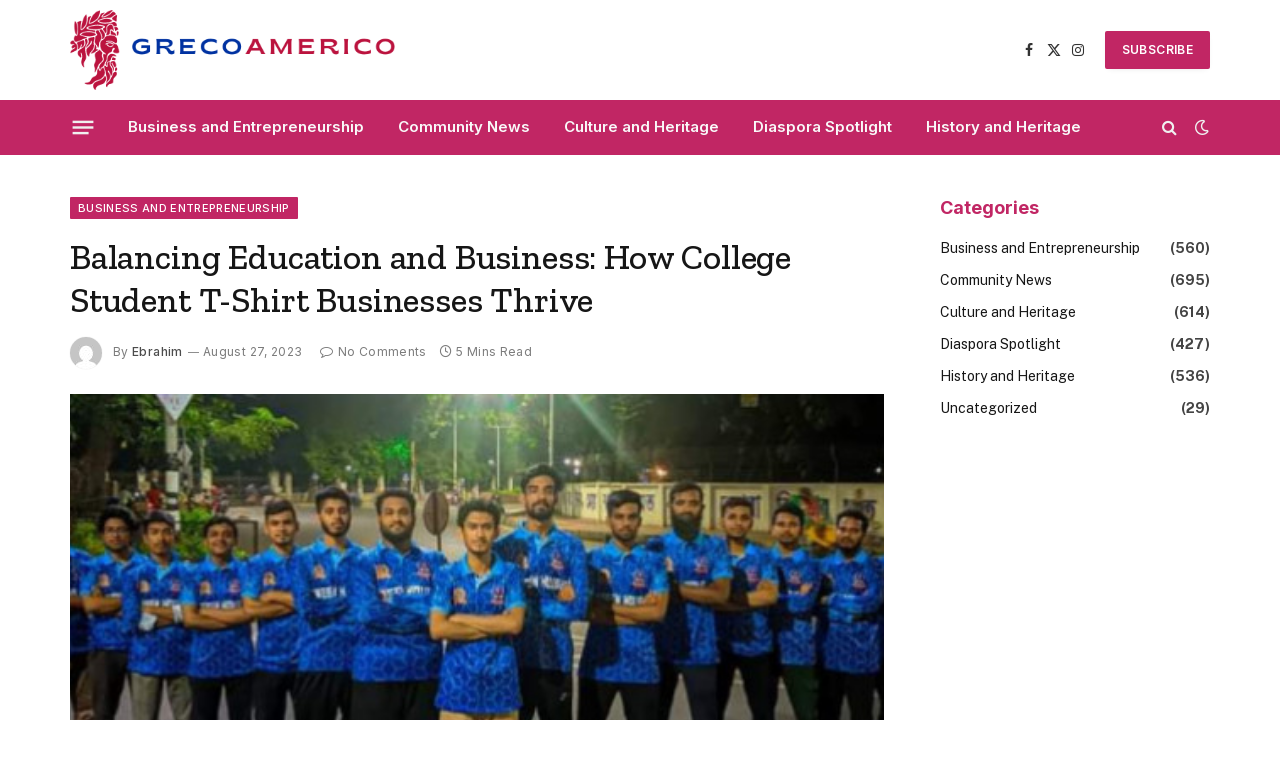

--- FILE ---
content_type: text/html; charset=UTF-8
request_url: https://grecoamerico.com/balancing-education-and-business-how-college-student-t-shirt-businesses-thrive-2/
body_size: 19399
content:

<!DOCTYPE html>
<html lang="en-US" class="s-light site-s-light">

<head>

	<meta charset="UTF-8" />
	<meta name="viewport" content="width=device-width, initial-scale=1" />
	<title>Balancing Education and Business: How College Student T-Shirt Businesses Thrive &#8211; Greco Americo</title>
<meta name='robots' content='max-image-preview:large' />
	<style>img:is([sizes="auto" i], [sizes^="auto," i]) { contain-intrinsic-size: 3000px 1500px }</style>
	<link rel='dns-prefetch' href='//fonts.googleapis.com' />
<link rel="alternate" type="application/rss+xml" title="Greco Americo &raquo; Feed" href="https://grecoamerico.com/feed/" />
<link rel="alternate" type="application/rss+xml" title="Greco Americo &raquo; Comments Feed" href="https://grecoamerico.com/comments/feed/" />
<link rel="alternate" type="application/rss+xml" title="Greco Americo &raquo; Balancing Education and Business: How College Student T-Shirt Businesses Thrive Comments Feed" href="https://grecoamerico.com/balancing-education-and-business-how-college-student-t-shirt-businesses-thrive-2/feed/" />
<script type="text/javascript">
/* <![CDATA[ */
window._wpemojiSettings = {"baseUrl":"https:\/\/s.w.org\/images\/core\/emoji\/15.0.3\/72x72\/","ext":".png","svgUrl":"https:\/\/s.w.org\/images\/core\/emoji\/15.0.3\/svg\/","svgExt":".svg","source":{"concatemoji":"https:\/\/grecoamerico.com\/wp-includes\/js\/wp-emoji-release.min.js?ver=6.7.4"}};
/*! This file is auto-generated */
!function(i,n){var o,s,e;function c(e){try{var t={supportTests:e,timestamp:(new Date).valueOf()};sessionStorage.setItem(o,JSON.stringify(t))}catch(e){}}function p(e,t,n){e.clearRect(0,0,e.canvas.width,e.canvas.height),e.fillText(t,0,0);var t=new Uint32Array(e.getImageData(0,0,e.canvas.width,e.canvas.height).data),r=(e.clearRect(0,0,e.canvas.width,e.canvas.height),e.fillText(n,0,0),new Uint32Array(e.getImageData(0,0,e.canvas.width,e.canvas.height).data));return t.every(function(e,t){return e===r[t]})}function u(e,t,n){switch(t){case"flag":return n(e,"\ud83c\udff3\ufe0f\u200d\u26a7\ufe0f","\ud83c\udff3\ufe0f\u200b\u26a7\ufe0f")?!1:!n(e,"\ud83c\uddfa\ud83c\uddf3","\ud83c\uddfa\u200b\ud83c\uddf3")&&!n(e,"\ud83c\udff4\udb40\udc67\udb40\udc62\udb40\udc65\udb40\udc6e\udb40\udc67\udb40\udc7f","\ud83c\udff4\u200b\udb40\udc67\u200b\udb40\udc62\u200b\udb40\udc65\u200b\udb40\udc6e\u200b\udb40\udc67\u200b\udb40\udc7f");case"emoji":return!n(e,"\ud83d\udc26\u200d\u2b1b","\ud83d\udc26\u200b\u2b1b")}return!1}function f(e,t,n){var r="undefined"!=typeof WorkerGlobalScope&&self instanceof WorkerGlobalScope?new OffscreenCanvas(300,150):i.createElement("canvas"),a=r.getContext("2d",{willReadFrequently:!0}),o=(a.textBaseline="top",a.font="600 32px Arial",{});return e.forEach(function(e){o[e]=t(a,e,n)}),o}function t(e){var t=i.createElement("script");t.src=e,t.defer=!0,i.head.appendChild(t)}"undefined"!=typeof Promise&&(o="wpEmojiSettingsSupports",s=["flag","emoji"],n.supports={everything:!0,everythingExceptFlag:!0},e=new Promise(function(e){i.addEventListener("DOMContentLoaded",e,{once:!0})}),new Promise(function(t){var n=function(){try{var e=JSON.parse(sessionStorage.getItem(o));if("object"==typeof e&&"number"==typeof e.timestamp&&(new Date).valueOf()<e.timestamp+604800&&"object"==typeof e.supportTests)return e.supportTests}catch(e){}return null}();if(!n){if("undefined"!=typeof Worker&&"undefined"!=typeof OffscreenCanvas&&"undefined"!=typeof URL&&URL.createObjectURL&&"undefined"!=typeof Blob)try{var e="postMessage("+f.toString()+"("+[JSON.stringify(s),u.toString(),p.toString()].join(",")+"));",r=new Blob([e],{type:"text/javascript"}),a=new Worker(URL.createObjectURL(r),{name:"wpTestEmojiSupports"});return void(a.onmessage=function(e){c(n=e.data),a.terminate(),t(n)})}catch(e){}c(n=f(s,u,p))}t(n)}).then(function(e){for(var t in e)n.supports[t]=e[t],n.supports.everything=n.supports.everything&&n.supports[t],"flag"!==t&&(n.supports.everythingExceptFlag=n.supports.everythingExceptFlag&&n.supports[t]);n.supports.everythingExceptFlag=n.supports.everythingExceptFlag&&!n.supports.flag,n.DOMReady=!1,n.readyCallback=function(){n.DOMReady=!0}}).then(function(){return e}).then(function(){var e;n.supports.everything||(n.readyCallback(),(e=n.source||{}).concatemoji?t(e.concatemoji):e.wpemoji&&e.twemoji&&(t(e.twemoji),t(e.wpemoji)))}))}((window,document),window._wpemojiSettings);
/* ]]> */
</script>
<style id='wp-emoji-styles-inline-css' type='text/css'>

	img.wp-smiley, img.emoji {
		display: inline !important;
		border: none !important;
		box-shadow: none !important;
		height: 1em !important;
		width: 1em !important;
		margin: 0 0.07em !important;
		vertical-align: -0.1em !important;
		background: none !important;
		padding: 0 !important;
	}
</style>
<link rel='stylesheet' id='wp-block-library-css' href='https://grecoamerico.com/wp-includes/css/dist/block-library/style.min.css?ver=6.7.4' type='text/css' media='all' />
<style id='classic-theme-styles-inline-css' type='text/css'>
/*! This file is auto-generated */
.wp-block-button__link{color:#fff;background-color:#32373c;border-radius:9999px;box-shadow:none;text-decoration:none;padding:calc(.667em + 2px) calc(1.333em + 2px);font-size:1.125em}.wp-block-file__button{background:#32373c;color:#fff;text-decoration:none}
</style>
<style id='global-styles-inline-css' type='text/css'>
:root{--wp--preset--aspect-ratio--square: 1;--wp--preset--aspect-ratio--4-3: 4/3;--wp--preset--aspect-ratio--3-4: 3/4;--wp--preset--aspect-ratio--3-2: 3/2;--wp--preset--aspect-ratio--2-3: 2/3;--wp--preset--aspect-ratio--16-9: 16/9;--wp--preset--aspect-ratio--9-16: 9/16;--wp--preset--color--black: #000000;--wp--preset--color--cyan-bluish-gray: #abb8c3;--wp--preset--color--white: #ffffff;--wp--preset--color--pale-pink: #f78da7;--wp--preset--color--vivid-red: #cf2e2e;--wp--preset--color--luminous-vivid-orange: #ff6900;--wp--preset--color--luminous-vivid-amber: #fcb900;--wp--preset--color--light-green-cyan: #7bdcb5;--wp--preset--color--vivid-green-cyan: #00d084;--wp--preset--color--pale-cyan-blue: #8ed1fc;--wp--preset--color--vivid-cyan-blue: #0693e3;--wp--preset--color--vivid-purple: #9b51e0;--wp--preset--gradient--vivid-cyan-blue-to-vivid-purple: linear-gradient(135deg,rgba(6,147,227,1) 0%,rgb(155,81,224) 100%);--wp--preset--gradient--light-green-cyan-to-vivid-green-cyan: linear-gradient(135deg,rgb(122,220,180) 0%,rgb(0,208,130) 100%);--wp--preset--gradient--luminous-vivid-amber-to-luminous-vivid-orange: linear-gradient(135deg,rgba(252,185,0,1) 0%,rgba(255,105,0,1) 100%);--wp--preset--gradient--luminous-vivid-orange-to-vivid-red: linear-gradient(135deg,rgba(255,105,0,1) 0%,rgb(207,46,46) 100%);--wp--preset--gradient--very-light-gray-to-cyan-bluish-gray: linear-gradient(135deg,rgb(238,238,238) 0%,rgb(169,184,195) 100%);--wp--preset--gradient--cool-to-warm-spectrum: linear-gradient(135deg,rgb(74,234,220) 0%,rgb(151,120,209) 20%,rgb(207,42,186) 40%,rgb(238,44,130) 60%,rgb(251,105,98) 80%,rgb(254,248,76) 100%);--wp--preset--gradient--blush-light-purple: linear-gradient(135deg,rgb(255,206,236) 0%,rgb(152,150,240) 100%);--wp--preset--gradient--blush-bordeaux: linear-gradient(135deg,rgb(254,205,165) 0%,rgb(254,45,45) 50%,rgb(107,0,62) 100%);--wp--preset--gradient--luminous-dusk: linear-gradient(135deg,rgb(255,203,112) 0%,rgb(199,81,192) 50%,rgb(65,88,208) 100%);--wp--preset--gradient--pale-ocean: linear-gradient(135deg,rgb(255,245,203) 0%,rgb(182,227,212) 50%,rgb(51,167,181) 100%);--wp--preset--gradient--electric-grass: linear-gradient(135deg,rgb(202,248,128) 0%,rgb(113,206,126) 100%);--wp--preset--gradient--midnight: linear-gradient(135deg,rgb(2,3,129) 0%,rgb(40,116,252) 100%);--wp--preset--font-size--small: 13px;--wp--preset--font-size--medium: 20px;--wp--preset--font-size--large: 36px;--wp--preset--font-size--x-large: 42px;--wp--preset--spacing--20: 0.44rem;--wp--preset--spacing--30: 0.67rem;--wp--preset--spacing--40: 1rem;--wp--preset--spacing--50: 1.5rem;--wp--preset--spacing--60: 2.25rem;--wp--preset--spacing--70: 3.38rem;--wp--preset--spacing--80: 5.06rem;--wp--preset--shadow--natural: 6px 6px 9px rgba(0, 0, 0, 0.2);--wp--preset--shadow--deep: 12px 12px 50px rgba(0, 0, 0, 0.4);--wp--preset--shadow--sharp: 6px 6px 0px rgba(0, 0, 0, 0.2);--wp--preset--shadow--outlined: 6px 6px 0px -3px rgba(255, 255, 255, 1), 6px 6px rgba(0, 0, 0, 1);--wp--preset--shadow--crisp: 6px 6px 0px rgba(0, 0, 0, 1);}:where(.is-layout-flex){gap: 0.5em;}:where(.is-layout-grid){gap: 0.5em;}body .is-layout-flex{display: flex;}.is-layout-flex{flex-wrap: wrap;align-items: center;}.is-layout-flex > :is(*, div){margin: 0;}body .is-layout-grid{display: grid;}.is-layout-grid > :is(*, div){margin: 0;}:where(.wp-block-columns.is-layout-flex){gap: 2em;}:where(.wp-block-columns.is-layout-grid){gap: 2em;}:where(.wp-block-post-template.is-layout-flex){gap: 1.25em;}:where(.wp-block-post-template.is-layout-grid){gap: 1.25em;}.has-black-color{color: var(--wp--preset--color--black) !important;}.has-cyan-bluish-gray-color{color: var(--wp--preset--color--cyan-bluish-gray) !important;}.has-white-color{color: var(--wp--preset--color--white) !important;}.has-pale-pink-color{color: var(--wp--preset--color--pale-pink) !important;}.has-vivid-red-color{color: var(--wp--preset--color--vivid-red) !important;}.has-luminous-vivid-orange-color{color: var(--wp--preset--color--luminous-vivid-orange) !important;}.has-luminous-vivid-amber-color{color: var(--wp--preset--color--luminous-vivid-amber) !important;}.has-light-green-cyan-color{color: var(--wp--preset--color--light-green-cyan) !important;}.has-vivid-green-cyan-color{color: var(--wp--preset--color--vivid-green-cyan) !important;}.has-pale-cyan-blue-color{color: var(--wp--preset--color--pale-cyan-blue) !important;}.has-vivid-cyan-blue-color{color: var(--wp--preset--color--vivid-cyan-blue) !important;}.has-vivid-purple-color{color: var(--wp--preset--color--vivid-purple) !important;}.has-black-background-color{background-color: var(--wp--preset--color--black) !important;}.has-cyan-bluish-gray-background-color{background-color: var(--wp--preset--color--cyan-bluish-gray) !important;}.has-white-background-color{background-color: var(--wp--preset--color--white) !important;}.has-pale-pink-background-color{background-color: var(--wp--preset--color--pale-pink) !important;}.has-vivid-red-background-color{background-color: var(--wp--preset--color--vivid-red) !important;}.has-luminous-vivid-orange-background-color{background-color: var(--wp--preset--color--luminous-vivid-orange) !important;}.has-luminous-vivid-amber-background-color{background-color: var(--wp--preset--color--luminous-vivid-amber) !important;}.has-light-green-cyan-background-color{background-color: var(--wp--preset--color--light-green-cyan) !important;}.has-vivid-green-cyan-background-color{background-color: var(--wp--preset--color--vivid-green-cyan) !important;}.has-pale-cyan-blue-background-color{background-color: var(--wp--preset--color--pale-cyan-blue) !important;}.has-vivid-cyan-blue-background-color{background-color: var(--wp--preset--color--vivid-cyan-blue) !important;}.has-vivid-purple-background-color{background-color: var(--wp--preset--color--vivid-purple) !important;}.has-black-border-color{border-color: var(--wp--preset--color--black) !important;}.has-cyan-bluish-gray-border-color{border-color: var(--wp--preset--color--cyan-bluish-gray) !important;}.has-white-border-color{border-color: var(--wp--preset--color--white) !important;}.has-pale-pink-border-color{border-color: var(--wp--preset--color--pale-pink) !important;}.has-vivid-red-border-color{border-color: var(--wp--preset--color--vivid-red) !important;}.has-luminous-vivid-orange-border-color{border-color: var(--wp--preset--color--luminous-vivid-orange) !important;}.has-luminous-vivid-amber-border-color{border-color: var(--wp--preset--color--luminous-vivid-amber) !important;}.has-light-green-cyan-border-color{border-color: var(--wp--preset--color--light-green-cyan) !important;}.has-vivid-green-cyan-border-color{border-color: var(--wp--preset--color--vivid-green-cyan) !important;}.has-pale-cyan-blue-border-color{border-color: var(--wp--preset--color--pale-cyan-blue) !important;}.has-vivid-cyan-blue-border-color{border-color: var(--wp--preset--color--vivid-cyan-blue) !important;}.has-vivid-purple-border-color{border-color: var(--wp--preset--color--vivid-purple) !important;}.has-vivid-cyan-blue-to-vivid-purple-gradient-background{background: var(--wp--preset--gradient--vivid-cyan-blue-to-vivid-purple) !important;}.has-light-green-cyan-to-vivid-green-cyan-gradient-background{background: var(--wp--preset--gradient--light-green-cyan-to-vivid-green-cyan) !important;}.has-luminous-vivid-amber-to-luminous-vivid-orange-gradient-background{background: var(--wp--preset--gradient--luminous-vivid-amber-to-luminous-vivid-orange) !important;}.has-luminous-vivid-orange-to-vivid-red-gradient-background{background: var(--wp--preset--gradient--luminous-vivid-orange-to-vivid-red) !important;}.has-very-light-gray-to-cyan-bluish-gray-gradient-background{background: var(--wp--preset--gradient--very-light-gray-to-cyan-bluish-gray) !important;}.has-cool-to-warm-spectrum-gradient-background{background: var(--wp--preset--gradient--cool-to-warm-spectrum) !important;}.has-blush-light-purple-gradient-background{background: var(--wp--preset--gradient--blush-light-purple) !important;}.has-blush-bordeaux-gradient-background{background: var(--wp--preset--gradient--blush-bordeaux) !important;}.has-luminous-dusk-gradient-background{background: var(--wp--preset--gradient--luminous-dusk) !important;}.has-pale-ocean-gradient-background{background: var(--wp--preset--gradient--pale-ocean) !important;}.has-electric-grass-gradient-background{background: var(--wp--preset--gradient--electric-grass) !important;}.has-midnight-gradient-background{background: var(--wp--preset--gradient--midnight) !important;}.has-small-font-size{font-size: var(--wp--preset--font-size--small) !important;}.has-medium-font-size{font-size: var(--wp--preset--font-size--medium) !important;}.has-large-font-size{font-size: var(--wp--preset--font-size--large) !important;}.has-x-large-font-size{font-size: var(--wp--preset--font-size--x-large) !important;}
:where(.wp-block-post-template.is-layout-flex){gap: 1.25em;}:where(.wp-block-post-template.is-layout-grid){gap: 1.25em;}
:where(.wp-block-columns.is-layout-flex){gap: 2em;}:where(.wp-block-columns.is-layout-grid){gap: 2em;}
:root :where(.wp-block-pullquote){font-size: 1.5em;line-height: 1.6;}
</style>
<link rel='stylesheet' id='smartmag-core-css' href='https://grecoamerico.com/wp-content/themes/smart-mag/style.css?ver=10.3.2' type='text/css' media='all' />
<style id='smartmag-core-inline-css' type='text/css'>
:root { --c-main: #c12664;
--c-main-rgb: 193,38,100;
--ui-font: "Inter", system-ui, -apple-system, "Segoe UI", Arial, sans-serif;
--title-font: "Inter", system-ui, -apple-system, "Segoe UI", Arial, sans-serif;
--h-font: "Inter", system-ui, -apple-system, "Segoe UI", Arial, sans-serif;
--title-font: "Zilla Slab", system-ui, -apple-system, "Segoe UI", Arial, sans-serif;
--h-font: "Zilla Slab", system-ui, -apple-system, "Segoe UI", Arial, sans-serif;
--text-h-font: var(--h-font);
--title-size-xs: 16px;
--title-size-m: 20px;
--main-width: 1140px;
--excerpt-size: 14px; }
.s-dark body { background-color: #0b0e23; }
.post-title:not(._) { font-weight: 500; }
:root { --sidebar-width: 270px; }
.ts-row, .has-el-gap { --sidebar-c-width: calc(var(--sidebar-width) + var(--grid-gutter-h) + var(--sidebar-c-pad)); }
.main-sidebar .widget, .ts-sidebar .widget { margin-bottom: 45px; }
.smart-head-main .smart-head-mid { --head-h: 100px; }
.s-dark .smart-head-main .smart-head-mid,
.smart-head-main .s-dark.smart-head-mid { background-color: #0b0e23; }
.smart-head-main .smart-head-mid { border-top-color: var(--c-main); }
.s-dark .smart-head-main .smart-head-bot,
.smart-head-main .s-dark.smart-head-bot { background-color: var(--c-main); }
.smart-head-main .smart-head-bot { border-top-width: 0px; }
.s-dark .navigation-main { --c-nav: #f9f9f9; --c-nav-hov: #eaeaea; }
.s-dark .navigation { --c-nav-drop-bg: #72103a; }
.s-dark .off-canvas, .off-canvas.s-dark { background-color: #19010d; }
.navigation-small .menu > li > a { font-weight: 600; }
.s-dark .smart-head-main .search-icon:hover,
.smart-head-main .s-dark .search-icon:hover { color: #ffffff; }
.s-dark .smart-head-main .scheme-switcher a:hover,
.smart-head-main .s-dark .scheme-switcher a:hover { color: #ffffff; }
.s-dark .smart-head-main .offcanvas-toggle:hover,
.smart-head-main .s-dark .offcanvas-toggle:hover { --c-hamburger: #ffffff; }
.smart-head-main .offcanvas-toggle { transform: scale(0.8); }
.s-dark .upper-footer { background-color: #141a34; color: #e8e8e8; }
.s-dark .lower-footer { background-color: #0f1430; }
.post-meta .meta-item, .post-meta .text-in { font-size: 10px; font-weight: normal; text-transform: initial; letter-spacing: 0.03em; }
.post-meta .post-author > a { color: #4c4c4c; }
.s-dark .post-meta .post-author > a { color: #ffffff; }
.s-dark .post-meta .post-cat > a { color: #ffffff; }
.block-head .heading { font-family: "Inter", system-ui, -apple-system, "Segoe UI", Arial, sans-serif; }
.block-head-b .heading { font-family: "Inter", system-ui, -apple-system, "Segoe UI", Arial, sans-serif; font-weight: bold; text-transform: initial; }
.block-head-b { --space-below: 20px; }
.block-head-b .heading { color: var(--c-main); }
.s-dark .block-head-b .heading { color: #ffffff; }
.has-nums-a .l-post .post-title:before,
.has-nums-b .l-post .content:before { font-size: 34px; font-weight: 500; }
.has-nums:not(.has-nums-c) { --num-color: var(--c-main); }
.s-dark .has-nums:not(.has-nums-c) { --num-color: #ffafd4; }
.loop-small .media { width: 35%; max-width: 50%; }
.loop-small .media:not(i) { max-width: 80px; }
.post-meta-single .meta-item, .post-meta-single .text-in { font-size: 12px; }
.post-content h1, .post-content h2, .post-content h3, .post-content h4, .post-content h5, .post-content h6 { font-weight: 600; }
.site-s-light .entry-content { color: #333333; }
.post-share-b:not(.is-not-global) { --service-height: 36px; --service-gap: 8px; --service-b-radius: 1px; }
.post-share-b:not(.is-not-global) .service .label { font-size: 12px; }
.s-head-modern .sub-title { font-size: 15px; }
.site-s-light .s-head-modern .sub-title { color: #777777; }
.site-s-light .s-head-modern-a .post-meta { --c-post-meta: #7c7c7c; }
@media (min-width: 1200px) { .block-head-b .heading { font-size: 18px; }
.entry-content { font-size: 16px; } }
@media (min-width: 941px) and (max-width: 1200px) { .ts-row, .has-el-gap { --sidebar-c-width: calc(var(--sidebar-width) + var(--grid-gutter-h) + var(--sidebar-c-pad)); } }
@media (min-width: 768px) and (max-width: 940px) { .ts-contain, .main { padding-left: 35px; padding-right: 35px; }
.layout-boxed-inner { --wrap-padding: 35px; }
:root { --wrap-padding: 35px; } }
@media (max-width: 767px) { .ts-contain, .main { padding-left: 25px; padding-right: 25px; }
.layout-boxed-inner { --wrap-padding: 25px; }
:root { --wrap-padding: 25px; } }


</style>
<link rel='stylesheet' id='smartmag-fonts-css' href='https://fonts.googleapis.com/css?family=Public+Sans%3A400%2C400i%2C500%2C600%2C700&#038;display=swap' type='text/css' media='all' />
<link rel='stylesheet' id='smartmag-magnific-popup-css' href='https://grecoamerico.com/wp-content/themes/smart-mag/css/lightbox.css?ver=10.3.2' type='text/css' media='all' />
<link rel='stylesheet' id='smartmag-icons-css' href='https://grecoamerico.com/wp-content/themes/smart-mag/css/icons/icons.css?ver=10.3.2' type='text/css' media='all' />
<link rel='stylesheet' id='smartmag-gfonts-custom-css' href='https://fonts.googleapis.com/css?family=Inter%3A400%2C500%2C600%2C700%2Cbold%7CZilla+Slab%3A400%2C500%2C600%2C700&#038;display=swap' type='text/css' media='all' />
<script type="text/javascript" id="smartmag-lazy-inline-js-after">
/* <![CDATA[ */
/**
 * @copyright ThemeSphere
 * @preserve
 */
var BunyadLazy={};BunyadLazy.load=function(){function a(e,n){var t={};e.dataset.bgset&&e.dataset.sizes?(t.sizes=e.dataset.sizes,t.srcset=e.dataset.bgset):t.src=e.dataset.bgsrc,function(t){var a=t.dataset.ratio;if(0<a){const e=t.parentElement;if(e.classList.contains("media-ratio")){const n=e.style;n.getPropertyValue("--a-ratio")||(n.paddingBottom=100/a+"%")}}}(e);var a,o=document.createElement("img");for(a in o.onload=function(){var t="url('"+(o.currentSrc||o.src)+"')",a=e.style;a.backgroundImage!==t&&requestAnimationFrame(()=>{a.backgroundImage=t,n&&n()}),o.onload=null,o.onerror=null,o=null},o.onerror=o.onload,t)o.setAttribute(a,t[a]);o&&o.complete&&0<o.naturalWidth&&o.onload&&o.onload()}function e(t){t.dataset.loaded||a(t,()=>{document.dispatchEvent(new Event("lazyloaded")),t.dataset.loaded=1})}function n(t){"complete"===document.readyState?t():window.addEventListener("load",t)}return{initEarly:function(){var t,a=()=>{document.querySelectorAll(".img.bg-cover:not(.lazyload)").forEach(e)};"complete"!==document.readyState?(t=setInterval(a,150),n(()=>{a(),clearInterval(t)})):a()},callOnLoad:n,initBgImages:function(t){t&&n(()=>{document.querySelectorAll(".img.bg-cover").forEach(e)})},bgLoad:a}}(),BunyadLazy.load.initEarly();
/* ]]> */
</script>
<script type="text/javascript" src="https://grecoamerico.com/wp-includes/js/jquery/jquery.min.js?ver=3.7.1" id="jquery-core-js"></script>
<script type="text/javascript" src="https://grecoamerico.com/wp-includes/js/jquery/jquery-migrate.min.js?ver=3.4.1" id="jquery-migrate-js"></script>
<link rel="https://api.w.org/" href="https://grecoamerico.com/wp-json/" /><link rel="alternate" title="JSON" type="application/json" href="https://grecoamerico.com/wp-json/wp/v2/posts/2966" /><link rel="EditURI" type="application/rsd+xml" title="RSD" href="https://grecoamerico.com/xmlrpc.php?rsd" />
<meta name="generator" content="WordPress 6.7.4" />
<link rel="canonical" href="https://grecoamerico.com/balancing-education-and-business-how-college-student-t-shirt-businesses-thrive-2/" />
<link rel='shortlink' href='https://grecoamerico.com/?p=2966' />
<link rel="alternate" title="oEmbed (JSON)" type="application/json+oembed" href="https://grecoamerico.com/wp-json/oembed/1.0/embed?url=https%3A%2F%2Fgrecoamerico.com%2Fbalancing-education-and-business-how-college-student-t-shirt-businesses-thrive-2%2F" />
<link rel="alternate" title="oEmbed (XML)" type="text/xml+oembed" href="https://grecoamerico.com/wp-json/oembed/1.0/embed?url=https%3A%2F%2Fgrecoamerico.com%2Fbalancing-education-and-business-how-college-student-t-shirt-businesses-thrive-2%2F&#038;format=xml" />

		<script>
		var BunyadSchemeKey = 'bunyad-scheme';
		(() => {
			const d = document.documentElement;
			const c = d.classList;
			var scheme = localStorage.getItem(BunyadSchemeKey);
			
			if (scheme) {
				d.dataset.origClass = c;
				scheme === 'dark' ? c.remove('s-light', 'site-s-light') : c.remove('s-dark', 'site-s-dark');
				c.add('site-s-' + scheme, 's-' + scheme);
			}
		})();
		</script>
		<link rel="icon" href="https://grecoamerico.com/wp-content/uploads/2023/08/Abstract-Breaking-Live-News-Free-Logo-6-1-150x150.png" sizes="32x32" />
<link rel="icon" href="https://grecoamerico.com/wp-content/uploads/2023/08/Abstract-Breaking-Live-News-Free-Logo-6-1-300x300.png" sizes="192x192" />
<link rel="apple-touch-icon" href="https://grecoamerico.com/wp-content/uploads/2023/08/Abstract-Breaking-Live-News-Free-Logo-6-1-300x300.png" />
<meta name="msapplication-TileImage" content="https://grecoamerico.com/wp-content/uploads/2023/08/Abstract-Breaking-Live-News-Free-Logo-6-1-300x300.png" />


</head>

<body class="post-template-default single single-post postid-2966 single-format-standard right-sidebar post-layout-modern post-cat-5 has-lb has-lb-sm ts-img-hov-fade layout-normal">



<div class="main-wrap">

	
<div class="off-canvas-backdrop"></div>
<div class="mobile-menu-container off-canvas s-dark hide-menu-lg" id="off-canvas">

	<div class="off-canvas-head">
		<a href="#" class="close">
			<span class="visuallyhidden">Close Menu</span>
			<i class="tsi tsi-times"></i>
		</a>

		<div class="ts-logo">
					</div>
	</div>

	<div class="off-canvas-content">

					<ul class="mobile-menu"></ul>
		
		
		
		<div class="spc-social-block spc-social spc-social-b smart-head-social">
		
			
				<a href="#" class="link service s-facebook" target="_blank" rel="nofollow noopener">
					<i class="icon tsi tsi-facebook"></i>					<span class="visuallyhidden">Facebook</span>
				</a>
									
			
				<a href="#" class="link service s-twitter" target="_blank" rel="nofollow noopener">
					<i class="icon tsi tsi-twitter"></i>					<span class="visuallyhidden">X (Twitter)</span>
				</a>
									
			
				<a href="#" class="link service s-instagram" target="_blank" rel="nofollow noopener">
					<i class="icon tsi tsi-instagram"></i>					<span class="visuallyhidden">Instagram</span>
				</a>
									
			
		</div>

		
	</div>

</div>
<div class="smart-head smart-head-a smart-head-main" id="smart-head" data-sticky="auto" data-sticky-type="smart" data-sticky-full>
	
	<div class="smart-head-row smart-head-mid is-light smart-head-row-full">

		<div class="inner wrap">

							
				<div class="items items-left ">
					<a href="https://grecoamerico.com/" title="Greco Americo" rel="home" class="logo-link ts-logo logo-is-image">
		<span>
			
				
					<img src="https://grecoamerico.com/wp-content/uploads/2023/08/Abstract-Breaking-Live-News-Free-Logo-4-1-3.png" class="logo-image logo-image-dark" alt="Greco Americo" width="435" height="107"/><img src="https://grecoamerico.com/wp-content/uploads/2023/08/Abstract-Breaking-Live-News-Free-Logo-5-1-4.png" class="logo-image" alt="Greco Americo" width="435" height="107"/>
									 
					</span>
	</a>				</div>

							
				<div class="items items-center empty">
								</div>

							
				<div class="items items-right ">
				
		<div class="spc-social-block spc-social spc-social-a smart-head-social">
		
			
				<a href="#" class="link service s-facebook" target="_blank" rel="nofollow noopener">
					<i class="icon tsi tsi-facebook"></i>					<span class="visuallyhidden">Facebook</span>
				</a>
									
			
				<a href="#" class="link service s-twitter" target="_blank" rel="nofollow noopener">
					<i class="icon tsi tsi-twitter"></i>					<span class="visuallyhidden">X (Twitter)</span>
				</a>
									
			
				<a href="#" class="link service s-instagram" target="_blank" rel="nofollow noopener">
					<i class="icon tsi tsi-instagram"></i>					<span class="visuallyhidden">Instagram</span>
				</a>
									
			
		</div>

		
	<a href="https://themeforest.net/item/smartmag-responsive-retina-wordpress-magazine/6652608?ref=ThemeSphere" class="ts-button ts-button-a ts-button1">
		SUBSCRIBE	</a>
				</div>

						
		</div>
	</div>

	
	<div class="smart-head-row smart-head-bot s-dark smart-head-row-full">

		<div class="inner wrap">

							
				<div class="items items-left ">
				
<button class="offcanvas-toggle has-icon" type="button" aria-label="Menu">
	<span class="hamburger-icon hamburger-icon-a">
		<span class="inner"></span>
	</span>
</button>	<div class="nav-wrap">
		<nav class="navigation navigation-main nav-hov-a">
			<ul id="menu-menu" class="menu"><li id="menu-item-2126" class="menu-item menu-item-type-taxonomy menu-item-object-category current-post-ancestor current-menu-parent current-post-parent menu-item-2126"><a href="https://grecoamerico.com/category/business-and-entrepreneurship/">Business and Entrepreneurship</a></li>
<li id="menu-item-2127" class="menu-item menu-item-type-taxonomy menu-item-object-category menu-item-2127"><a href="https://grecoamerico.com/category/community-news/">Community News</a></li>
<li id="menu-item-2128" class="menu-item menu-item-type-taxonomy menu-item-object-category menu-item-2128"><a href="https://grecoamerico.com/category/culture-and-heritage/">Culture and Heritage</a></li>
<li id="menu-item-2129" class="menu-item menu-item-type-taxonomy menu-item-object-category menu-item-2129"><a href="https://grecoamerico.com/category/diaspora-spotlight/">Diaspora Spotlight</a></li>
<li id="menu-item-2130" class="menu-item menu-item-type-taxonomy menu-item-object-category menu-item-2130"><a href="https://grecoamerico.com/category/history-and-heritage/">History and Heritage</a></li>
</ul>		</nav>
	</div>
				</div>

							
				<div class="items items-center empty">
								</div>

							
				<div class="items items-right ">
				

	<a href="#" class="search-icon has-icon-only is-icon" title="Search">
		<i class="tsi tsi-search"></i>
	</a>


<div class="scheme-switcher has-icon-only">
	<a href="#" class="toggle is-icon toggle-dark" title="Switch to Dark Design - easier on eyes.">
		<i class="icon tsi tsi-moon"></i>
	</a>
	<a href="#" class="toggle is-icon toggle-light" title="Switch to Light Design.">
		<i class="icon tsi tsi-bright"></i>
	</a>
</div>				</div>

						
		</div>
	</div>

	</div>
<div class="smart-head smart-head-a smart-head-mobile" id="smart-head-mobile" data-sticky="mid" data-sticky-type="smart" data-sticky-full>
	
	<div class="smart-head-row smart-head-mid smart-head-row-3 s-dark smart-head-row-full">

		<div class="inner wrap">

							
				<div class="items items-left ">
				
<button class="offcanvas-toggle has-icon" type="button" aria-label="Menu">
	<span class="hamburger-icon hamburger-icon-a">
		<span class="inner"></span>
	</span>
</button>				</div>

							
				<div class="items items-center ">
					<a href="https://grecoamerico.com/" title="Greco Americo" rel="home" class="logo-link ts-logo logo-is-image">
		<span>
			
				
					<img src="https://grecoamerico.com/wp-content/uploads/2023/08/Abstract-Breaking-Live-News-Free-Logo-4-1-3.png" class="logo-image logo-image-dark" alt="Greco Americo" width="435" height="107"/><img src="https://grecoamerico.com/wp-content/uploads/2023/08/Abstract-Breaking-Live-News-Free-Logo-5-1-4.png" class="logo-image" alt="Greco Americo" width="435" height="107"/>
									 
					</span>
	</a>				</div>

							
				<div class="items items-right ">
				

	<a href="#" class="search-icon has-icon-only is-icon" title="Search">
		<i class="tsi tsi-search"></i>
	</a>

				</div>

						
		</div>
	</div>

	</div>

<div class="main ts-contain cf right-sidebar">
	
		

<div class="ts-row">
	<div class="col-8 main-content s-post-contain">

					<div class="the-post-header s-head-modern s-head-modern-a">
	<div class="post-meta post-meta-a post-meta-left post-meta-single has-below"><div class="post-meta-items meta-above"><span class="meta-item cat-labels">
						
						<a href="https://grecoamerico.com/category/business-and-entrepreneurship/" class="category term-color-5" rel="category">Business and Entrepreneurship</a>
					</span>
					</div><h1 class="is-title post-title">Balancing Education and Business: How College Student T-Shirt Businesses Thrive</h1><div class="post-meta-items meta-below has-author-img"><span class="meta-item post-author has-img"><img alt='Ebrahim' src='https://secure.gravatar.com/avatar/e675988c3bb7a599d768c66684aeae1d?s=32&#038;d=mm&#038;r=g' srcset='https://secure.gravatar.com/avatar/e675988c3bb7a599d768c66684aeae1d?s=64&#038;d=mm&#038;r=g 2x' class='avatar avatar-32 photo' height='32' width='32' decoding='async'/><span class="by">By</span> <a href="https://grecoamerico.com/author/ebrahim/" title="Posts by Ebrahim" rel="author">Ebrahim</a></span><span class="meta-item has-next-icon date"><time class="post-date" datetime="2023-08-27T16:45:14+00:00">August 27, 2023</time></span><span class="has-next-icon meta-item comments has-icon"><a href="https://grecoamerico.com/balancing-education-and-business-how-college-student-t-shirt-businesses-thrive-2/#respond"><i class="tsi tsi-comment-o"></i>No Comments</a></span><span class="meta-item read-time has-icon"><i class="tsi tsi-clock"></i>5 Mins Read</span></div></div>	
	
</div>		
					<div class="single-featured">	
	<div class="featured">
				
			<a href="https://grecoamerico.com/wp-content/uploads/2023/08/img-20230805-wa0018.jpg" class="image-link media-ratio ar-bunyad-main" title="Balancing Education and Business: How College Student T-Shirt Businesses Thrive"><img width="749" height="489" src="https://grecoamerico.com/wp-content/uploads/2023/08/img-20230805-wa0018.jpg" class="attachment-bunyad-main size-bunyad-main no-lazy skip-lazy wp-post-image" alt="" sizes="(max-width: 749px) 100vw, 749px" title="Balancing Education and Business: How College Student T-Shirt Businesses Thrive" decoding="async" fetchpriority="high" /></a>		
						
			</div>

	</div>
		
		<div class="the-post s-post-modern">

			<article id="post-2966" class="post-2966 post type-post status-publish format-standard has-post-thumbnail category-business-and-entrepreneurship">
				
<div class="post-content-wrap has-share-float">
				
	<div class="post-content cf entry-content content-spacious">

		
				
		<div>
<div class="pane-content">
<article id="node-689430" class="node node-news odd view-mode-full">
<header>
</header>
<h2 class="intro">
<p>Student-founded companies routinely provide custom jerseys and t-shirts for a wide range of events.  The ripple effect of their efforts has extended beyond campus borders </h2>
<div class="author-section show-for-print">
<p>August 27, 2023, 11:55 a.m. </p>
<p>Last modification: August 27, 2023, 12:15 p.m. </p>
</div>
<p>
<span class="lg-gallery" data-exthumbimage="https://www.tbsnews.net/sites/default/files/styles/very_big_1/public/images/2023/08/27/img-20230805-wa0018.jpg" data-src="https://www.tbsnews.net/sites/default/files/styles/very_big_1/public/images/2023/08/27/img-20230805-wa0018.jpg" data-sub-html="&lt;div class=" lg-caption="">At the heart of the custom t-shirt industry is the art of design, crafted to meet customers&#8217; unique preferences, involving skilled designers and technologies.  Photo: collected </span></p>
<p>&#8220;> <picture class="ratio ratio__16x9">
<!--(if IE 9)><video style="display: none;"><!(endif)--><source data-srcset="https://www.tbsnews.net/sites/default/files/styles/big_3/public/images/2023/08/27/img-20230805-wa0018.jpg 1x" data-aspectratio="https://www.tbsnews.net/" media="(min-width: 1024px)"/><source data-srcset="https://www.tbsnews.net/sites/default/files/styles/big_2/public/images/2023/08/27/img-20230805-wa0018.jpg 1x" data-aspectratio="https://www.tbsnews.net/" media="(min-width: 0px)"/><!--(if IE 9)></video><!(endif)--><br />
<img decoding="async" class="ratio ratio__16x9 lazyload" data-aspectratio="" src="https://www.tbsnews.net/sites/default/files/styles/big_2/public/images/2023/08/27/img-20230805-wa0018.jpg" alt="At the heart of the custom t-shirt industry is the art of design, crafted to meet customers' unique preferences, involving skilled designers and technologies.  Photo: collected " title=""/>
</picture>
<p>At the heart of the custom t-shirt industry is the art of design, crafted to meet customers&#8217; unique preferences, involving skilled designers and technologies.  Photo: collected </p>
</article>
</div>
<div class="section-content clearfix margin-bottom-2">
<p class="rtejustify"><strong>The University of Dhaka (DU) Interdepartmental Football Tournament, which ended on July 30, had a particularly festive look due to the jerseys worn by the players.  These colorful outfits were also worn by students and teachers off the field.</strong></p>
<p class="rtejustify">This trend of personalized jerseys or t-shirts has spread far beyond the confines of the DU campus.  We often see people wearing matching clothes at casual get-togethers with friends and even at office picnics.  This practice has even seeped into family events such as birthdays and weddings, indicating a growing market for these products. </p>
<p class="rtejustify">Realizing the importance of college campuses as a hub of social, political and cultural activity alongside established entrepreneurs, many students have also entered the t-shirt business. </p>
<p class="rtejustify">These student-founded companies routinely provide custom jerseys and t-shirts for a wide range of events.  The ripple effect of their efforts has extended beyond campus borders, even reaching the international stage.</p>
<p class="rtejustify">Many people see the demand for custom t-shirts, but not everyone has the courage to get involved in the business while being a student. </p>
<p class="rtejustify">Tanjim Khan, a student in the 2019-20 DU session, was an exception.  Shortly after he arrived at university, the Covid-19 pandemic began.  Like everyone else, he had to return to his village. </p>
<p class="rtejustify">But soon, he returned to Dhaka with the aim of doing something with the meager amount he was earning from taking coaching courses. </p>
<p class="rtejustify">On the advice of a senior, he ventured to sell seasonal fruits on campus.  Not getting enough response, he got into the T-shirt business, both wholesale and retail. </p>
<p><span class="lg-gallery" data-exthumbimage="https://www.tbsnews.net/sites/default/files/styles/very_big_3/public/images/2023/08/27/img-20230809-wa0001.jpg" data-src="https://www.tbsnews.net/sites/default/files/styles/very_big_3/public/images/2023/08/27/img-20230809-wa0001.jpg" data-sub-html="&lt;div class=" lg-caption="">Photo: collected</span></p>
<p>&#8220;> <picture>
<!--(if IE 9)><video style="display: none;"><!(endif)--><source data-srcset="https://www.tbsnews.net/sites/default/files/styles/infograph/public/images/2023/08/27/img-20230809-wa0001.jpg 1x" data-aspectratio="687/515" media="(min-width: 1024px)"/><!--(if IE 9)></video><!(endif)--><br />
<img decoding="async" class="lazyload" data-aspectratio="" src="https://www.tbsnews.net/sites/default/files/styles/infograph/public/images/2023/08/27/img-20230809-wa0001.jpg" alt="Photo: collected" title=""/>
</picture>
<p>Photo: collected</p>
</div>
<p class="rtejustify">He eventually started selling jerseys and gradually his company &#8220;Dokan&#8221; started gaining the trust of the college community.  Reflecting on his journey, Tanjim attributes his success to the unwavering support of his family and peers on campus.</p>
<p class="rtejustify">&#8220;When I first sold mangoes, many of my peers called me the mango man. Then, when they saw that the clothing business was growing, they started supporting me. My family, campus seniors and my friends – everyone helped me,” Tanjim said.</p>
<p class="rtejustify">After that, he never had to look back.  His “Dokan” is now one of the most trusted custom jersey brands on the DU campus. </p>
<p class="rtejustify">The owner of &#8220;Jersey Tong&#8221;, Maruf Hasan, has a similar success story.  In fact, most of the students who started this business have the same beginning.  At first it is difficult for them and some of them do not get enough support from friends and family. </p>
<p class="rtejustify">Even with support, starting a business, even at a young age, is not easy.  Some could not survive even after a successful launch.  But those who stuck with the company from the start have now succeeded. </p>
<p class="rtejustify">Once their journey begins, many entrepreneurs end up gaining momentum in this industry.  But it takes a lot of hard work and perseverance.  Universities do the rest by organizing various festivals and events. </p>
<p class="rtejustify">For example, Maruf Hasan made jerseys for 12 departments in the interdepartmental football tournament.  He claimed to have made custom jerseys and t-shirts for more than 200 events.</p>
<p class="rtejustify">After debuting in 2019, Tanjim has always been under pressure when it comes to orders.  However, the workload is highest before any special tournament or annual festival.  Also, winter, especially when a new group is going to college, is a busy time. </p>
<p class="rtejustify"><strong>Design and technology </strong>
</p>
<p class="rtejustify">At the heart of the custom t-shirt industry is the art of design, crafted to meet customers&#8217; unique preferences.  Achieving this requires skilled designers and technology. </p>
<p class="rtejustify">Mokhleshur Rahman, a law student at Jagannath University, said, “By balancing my studies and business, I overcame the initial hurdle of sourcing good quality raw materials and now I am collaborating with various organizations. to design and manufacture t-shirts.  » </p>
<p><span class="lg-gallery" data-exthumbimage="https://www.tbsnews.net/sites/default/files/styles/very_big_3/public/images/2023/08/27/img-20230805-wa0014.jpg" data-src="https://www.tbsnews.net/sites/default/files/styles/very_big_3/public/images/2023/08/27/img-20230805-wa0014.jpg" data-sub-html="&lt;div class=" lg-caption="">Photo: collected</span></p>
<p>&#8220;> <picture>
<!--(if IE 9)><video style="display: none;"><!(endif)--><source data-srcset="https://www.tbsnews.net/sites/default/files/styles/infograph/public/images/2023/08/27/img-20230805-wa0014.jpg 1x" data-aspectratio="687/515" media="(min-width: 1024px)"/><!--(if IE 9)></video><!(endif)--><br />
<img decoding="async" class="lazyload" data-aspectratio="" src="https://www.tbsnews.net/sites/default/files/styles/infograph/public/images/2023/08/27/img-20230805-wa0014.jpg" alt="Photo: collected" title=""/>
</picture>
<p>Photo: collected</p>
</div>
<p>The heart of this process is &#8216;sublimation&#8217; technology, a method that transfers designs from paper to fabric using heat presses.  As businesses thrive, some students invest in their own printing facilities and factories, while many form partnerships with established factories to future-proof their operations.</p>
<p>The projects undertaken by these enterprising students transcend campus boundaries and reach international horizons.  Tasnimul Islam, inspired by his brother&#8217;s association with the Bangladesh national archery team, took up the business of making custom jerseys.</p>
<p>Leveraging their sports connections, Tasnimul and his brother quickly turned their business into a thriving one.  Their customer base now extends beyond the college campus, reaching out to sports clubs and organizations across the country and even getting orders from overseas. </p>
<p>The recent creation of shirts for the Maldives national cricket team underscores the global reach of their business.  These achievements reflect a shared sentiment among these entrepreneurs – a mixture of enthusiasm for international projects and gratitude for Bangladesh&#8217;s reputation in the garment industry.</p>
<p>A common question arises: does involvement in business during graduate school hinder academic progress?  Although many recognize a slight impact on studies during peak periods, all agree that education remains a priority. </p>
<p>Dr. Mohammad Zakir Hossain Bhuiyan, Professor in the Department of Marketing at Dhaka University and Director of Suryasen Hall, emphasizes the importance of entrepreneurship.  He said, &#8220;Students should strive to be entrepreneurs rather than just job seekers. But they shouldn&#8217;t forget about their academic responsibilities.&#8221; </p>
<p><script type="text/javascript">
window.pg=window.pg||();pg.acq=pg.acq||();
pg.acq.push(function() {</p>
<p>//FB Pixel code</p>
<p>!function(f,b,e,v,n,t,s)
{if(f.fbq)return;n=f.fbq=function(){n.callMethod?
n.callMethod.apply(n,arguments):n.queue.push(arguments)};
if(!f._fbq)f._fbq=n;n.push=n;n.loaded=!0;n.version='2.0';
n.queue=();t=b.createElement(e);t.async=!0;
t.src=v;s=b.getElementsByTagName(e)(0);
s.parentNode.insertBefore(t,s)}(window, document,'script',
'https://connect.facebook.net/en_US/fbevents.js');
fbq('init', '2789286657983999');
fbq('track', 'PageView');</p>
<p>});
</script><script>
!function(f,b,e,v,n,t,s)
{if(f.fbq)return;n=f.fbq=function(){n.callMethod?
n.callMethod.apply(n,arguments):n.queue.push(arguments)};
if(!f._fbq)f._fbq=n;n.push=n;n.loaded=!0;n.version='2.0';
n.queue=();t=b.createElement(e);t.async=!0;
t.src=v;s=b.getElementsByTagName(e)(0);
s.parentNode.insertBefore(t,s)}(window, document,'script',
'https://connect.facebook.net/en_US/fbevents.js');
fbq('init', '464719554788259');
fbq('track', 'PageView');
</script><script async defer crossorigin="anonymous" src="https://connect.facebook.net/en_US/sdk.js#xfbml=1&#038;version=v4.0&#038;appId=434065700527142&#038;autoLogAppEvents=1"></script></p>

				
		
		
		
	</div>
</div>
	
			</article>

			


			<div class="author-box">
			<section class="author-info">

	<img alt='' src='https://secure.gravatar.com/avatar/e675988c3bb7a599d768c66684aeae1d?s=95&#038;d=mm&#038;r=g' srcset='https://secure.gravatar.com/avatar/e675988c3bb7a599d768c66684aeae1d?s=190&#038;d=mm&#038;r=g 2x' class='avatar avatar-95 photo' height='95' width='95' decoding='async'/>	
	<div class="description">
		<a href="https://grecoamerico.com/author/ebrahim/" title="Posts by Ebrahim" rel="author">Ebrahim</a>		
		<ul class="social-icons">
					
			<li>
				<a href="https://grecoamerico.com" class="icon tsi tsi-home" title="Website"> 
					<span class="visuallyhidden">Website</span></a>				
			</li>
			
			
				</ul>
		
		<p class="bio"></p>
	</div>
	
</section>		</div>
	

	<section class="related-posts">
							
							
				<div class="block-head block-head-ac block-head-a block-head-a1 is-left">

					<h4 class="heading">Related <span class="color">Posts</span></h4>					
									</div>
				
			
				<section class="block-wrap block-grid cols-gap-sm mb-none" data-id="1">

				
			<div class="block-content">
					
	<div class="loop loop-grid loop-grid-sm grid grid-3 md:grid-2 xs:grid-1">

					
<article class="l-post grid-post grid-sm-post">

	
			<div class="media">

		
			<a href="https://grecoamerico.com/ja-greece-students-win-de-la-vega-global-entrepreneurship-prize-2024-china-money-network/" class="image-link media-ratio ratio-16-9" title="JA Greece Students Win De La Vega Global Entrepreneurship Prize 2024 – China Money Network"><span data-bgsrc="https://grecoamerico.com/wp-content/uploads/2024/04/JA_Worldwide_Full_Color_Lockup_a_Logo-450x167.jpg" class="img bg-cover wp-post-image attachment-bunyad-medium size-bunyad-medium lazyload" data-bgset="https://grecoamerico.com/wp-content/uploads/2024/04/JA_Worldwide_Full_Color_Lockup_a_Logo-450x167.jpg 450w, https://grecoamerico.com/wp-content/uploads/2024/04/JA_Worldwide_Full_Color_Lockup_a_Logo.jpg 598w" data-sizes="(max-width: 358px) 100vw, 358px"></span></a>			
			
			
			
		
		</div>
	

	
		<div class="content">

			<div class="post-meta post-meta-a has-below"><h4 class="is-title post-title"><a href="https://grecoamerico.com/ja-greece-students-win-de-la-vega-global-entrepreneurship-prize-2024-china-money-network/">JA Greece Students Win De La Vega Global Entrepreneurship Prize 2024 – China Money Network</a></h4><div class="post-meta-items meta-below"><span class="meta-item date"><span class="date-link"><time class="post-date" datetime="2024-04-17T03:06:18+00:00">April 17, 2024</time></span></span></div></div>			
			
			
		</div>

	
</article>					
<article class="l-post grid-post grid-sm-post">

	
			<div class="media">

		
			<a href="https://grecoamerico.com/best-business-instagram-accounts-for-entrepreneurs/" class="image-link media-ratio ratio-16-9" title="Best Business Instagram Accounts for Entrepreneurs"><span data-bgsrc="https://grecoamerico.com/wp-content/uploads/2023/12/aHR0cHM6Ly93d3cuYnVzaW5lc3NuZXdzZGFpbHkuY29tL3Jlc291cmNlcy9pbWcvZXAtYm5kLWxvZ28tMTIwLnBuZw-450x191.jpeg" class="img bg-cover wp-post-image attachment-bunyad-medium size-bunyad-medium lazyload" data-bgset="https://grecoamerico.com/wp-content/uploads/2023/12/aHR0cHM6Ly93d3cuYnVzaW5lc3NuZXdzZGFpbHkuY29tL3Jlc291cmNlcy9pbWcvZXAtYm5kLWxvZ28tMTIwLnBuZw-450x191.jpeg 450w, https://grecoamerico.com/wp-content/uploads/2023/12/aHR0cHM6Ly93d3cuYnVzaW5lc3NuZXdzZGFpbHkuY29tL3Jlc291cmNlcy9pbWcvZXAtYm5kLWxvZ28tMTIwLnBuZw.jpeg 700w" data-sizes="auto, (max-width: 358px) 100vw, 358px"></span></a>			
			
			
			
		
		</div>
	

	
		<div class="content">

			<div class="post-meta post-meta-a has-below"><h4 class="is-title post-title"><a href="https://grecoamerico.com/best-business-instagram-accounts-for-entrepreneurs/">Best Business Instagram Accounts for Entrepreneurs</a></h4><div class="post-meta-items meta-below"><span class="meta-item date"><span class="date-link"><time class="post-date" datetime="2024-04-16T21:05:14+00:00">April 16, 2024</time></span></span></div></div>			
			
			
		</div>

	
</article>					
<article class="l-post grid-post grid-sm-post">

	
			<div class="media">

		
			<a href="https://grecoamerico.com/the-tory-burch-foundation-and-the-u-s-department-of-commerce-partner-to-provide-resources-for-women-entrepreneurs/" class="image-link media-ratio ratio-16-9" title="The Tory Burch Foundation and the U.S. Department of Commerce partner to provide resources for women entrepreneurs"><span data-bgsrc="https://grecoamerico.com/wp-content/uploads/2024/04/NG_07096-450x300.jpg" class="img bg-cover wp-post-image attachment-bunyad-medium size-bunyad-medium lazyload" data-bgset="https://grecoamerico.com/wp-content/uploads/2024/04/NG_07096-450x300.jpg 450w, https://grecoamerico.com/wp-content/uploads/2024/04/NG_07096-768x512.jpg 768w, https://grecoamerico.com/wp-content/uploads/2024/04/NG_07096.jpg 1024w" data-sizes="auto, (max-width: 358px) 100vw, 358px"></span></a>			
			
			
			
		
		</div>
	

	
		<div class="content">

			<div class="post-meta post-meta-a has-below"><h4 class="is-title post-title"><a href="https://grecoamerico.com/the-tory-burch-foundation-and-the-u-s-department-of-commerce-partner-to-provide-resources-for-women-entrepreneurs/">The Tory Burch Foundation and the U.S. Department of Commerce partner to provide resources for women entrepreneurs</a></h4><div class="post-meta-items meta-below"><span class="meta-item date"><span class="date-link"><time class="post-date" datetime="2024-04-16T02:49:41+00:00">April 16, 2024</time></span></span></div></div>			
			
			
		</div>

	
</article>					
<article class="l-post grid-post grid-sm-post">

	
			<div class="media">

		
			<a href="https://grecoamerico.com/costa-rica-is-full-of-business-opportunities-for-entrepreneurs/" class="image-link media-ratio ratio-16-9" title="Costa Rica is full of business opportunities for entrepreneurs"><span data-bgsrc="https://grecoamerico.com/wp-content/uploads/2024/04/Entrepreneurs-in-Costa-Rica-179x200.jpg" class="img bg-cover wp-post-image attachment-large size-large lazyload"></span></a>			
			
			
			
		
		</div>
	

	
		<div class="content">

			<div class="post-meta post-meta-a has-below"><h4 class="is-title post-title"><a href="https://grecoamerico.com/costa-rica-is-full-of-business-opportunities-for-entrepreneurs/">Costa Rica is full of business opportunities for entrepreneurs</a></h4><div class="post-meta-items meta-below"><span class="meta-item date"><span class="date-link"><time class="post-date" datetime="2024-04-15T20:47:31+00:00">April 15, 2024</time></span></span></div></div>			
			
			
		</div>

	
</article>					
<article class="l-post grid-post grid-sm-post">

	
			<div class="media">

		
			<a href="https://grecoamerico.com/huge-drop-in-venture-funding-for-black-owned-startups-in-us-and-atlanta-report-says/" class="image-link media-ratio ratio-16-9" title="Huge drop in venture funding for Black-owned startups in US and Atlanta, report says"><span data-bgsrc="https://grecoamerico.com/wp-content/uploads/2024/04/N7V56QI77ZEJFL5MN3Q7U7KYXA-450x236.jpg" class="img bg-cover wp-post-image attachment-bunyad-medium size-bunyad-medium lazyload" data-bgset="https://grecoamerico.com/wp-content/uploads/2024/04/N7V56QI77ZEJFL5MN3Q7U7KYXA-450x236.jpg 450w, https://grecoamerico.com/wp-content/uploads/2024/04/N7V56QI77ZEJFL5MN3Q7U7KYXA-300x158.jpg 300w, https://grecoamerico.com/wp-content/uploads/2024/04/N7V56QI77ZEJFL5MN3Q7U7KYXA-1024x538.jpg 1024w, https://grecoamerico.com/wp-content/uploads/2024/04/N7V56QI77ZEJFL5MN3Q7U7KYXA-768x403.jpg 768w, https://grecoamerico.com/wp-content/uploads/2024/04/N7V56QI77ZEJFL5MN3Q7U7KYXA-150x79.jpg 150w, https://grecoamerico.com/wp-content/uploads/2024/04/N7V56QI77ZEJFL5MN3Q7U7KYXA.JPG 1200w" data-sizes="auto, (max-width: 358px) 100vw, 358px"></span></a>			
			
			
			
		
		</div>
	

	
		<div class="content">

			<div class="post-meta post-meta-a has-below"><h4 class="is-title post-title"><a href="https://grecoamerico.com/huge-drop-in-venture-funding-for-black-owned-startups-in-us-and-atlanta-report-says/">Huge drop in venture funding for Black-owned startups in US and Atlanta, report says</a></h4><div class="post-meta-items meta-below"><span class="meta-item date"><span class="date-link"><time class="post-date" datetime="2024-04-15T08:39:22+00:00">April 15, 2024</time></span></span></div></div>			
			
			
		</div>

	
</article>					
<article class="l-post grid-post grid-sm-post">

	
			<div class="media">

		
			<a href="https://grecoamerico.com/celebrating-black-business-international-rescue-committee-irc/" class="image-link media-ratio ratio-16-9" title="Celebrating Black Business |  International Rescue Committee (IRC)"><span data-bgsrc="https://grecoamerico.com/wp-content/uploads/2024/04/pic_25-450x253.jpg" class="img bg-cover wp-post-image attachment-bunyad-medium size-bunyad-medium lazyload" data-bgset="https://grecoamerico.com/wp-content/uploads/2024/04/pic_25-450x253.jpg 450w, https://grecoamerico.com/wp-content/uploads/2024/04/pic_25-300x169.jpg 300w, https://grecoamerico.com/wp-content/uploads/2024/04/pic_25-1024x576.jpg 1024w, https://grecoamerico.com/wp-content/uploads/2024/04/pic_25-768x432.jpg 768w, https://grecoamerico.com/wp-content/uploads/2024/04/pic_25-150x84.jpg 150w, https://grecoamerico.com/wp-content/uploads/2024/04/pic_25-1200x675.jpg 1200w, https://grecoamerico.com/wp-content/uploads/2024/04/pic_25.jpg 1280w" data-sizes="auto, (max-width: 358px) 100vw, 358px"></span></a>			
			
			
			
		
		</div>
	

	
		<div class="content">

			<div class="post-meta post-meta-a has-below"><h4 class="is-title post-title"><a href="https://grecoamerico.com/celebrating-black-business-international-rescue-committee-irc/">Celebrating Black Business |  International Rescue Committee (IRC)</a></h4><div class="post-meta-items meta-below"><span class="meta-item date"><span class="date-link"><time class="post-date" datetime="2024-04-12T20:04:58+00:00">April 12, 2024</time></span></span></div></div>			
			
			
		</div>

	
</article>		
	</div>

		
			</div>

		</section>
		
	</section>			
			<div class="comments">
				
	

			<div class="ts-comments-show">
			<a href="#" class="ts-button ts-button-b">
				Add A Comment			</a>
		</div>
	

	<div id="comments">
		<div class="comments-area ts-comments-hidden">

		
	
		<div id="respond" class="comment-respond">
		<div id="reply-title" class="h-tag comment-reply-title"><span class="heading">Leave A Reply</span> <small><a rel="nofollow" id="cancel-comment-reply-link" href="/balancing-education-and-business-how-college-student-t-shirt-businesses-thrive-2/#respond" style="display:none;">Cancel Reply</a></small></div><form action="https://grecoamerico.com/wp-comments-post.php" method="post" id="commentform" class="comment-form">
			<p>
				<textarea name="comment" id="comment" cols="45" rows="8" aria-required="true" placeholder="Your Comment"  maxlength="65525" required="required"></textarea>
			</p><p class="form-field comment-form-author"><input id="author" name="author" type="text" placeholder="Name *" value="" size="30" maxlength="245" required='required' /></p>
<p class="form-field comment-form-email"><input id="email" name="email" type="email" placeholder="Email *" value="" size="30" maxlength="100" required='required' /></p>
<p class="form-field comment-form-url"><input id="url" name="url" type="text" inputmode="url" placeholder="Website" value="" size="30" maxlength="200" /></p>

		<p class="comment-form-cookies-consent">
			<input id="wp-comment-cookies-consent" name="wp-comment-cookies-consent" type="checkbox" value="yes" />
			<label for="wp-comment-cookies-consent">Save my name, email, and website in this browser for the next time I comment.
			</label>
		</p>
<p class="form-submit"><input name="submit" type="submit" id="comment-submit" class="submit" value="Post Comment" /> <input type='hidden' name='comment_post_ID' value='2966' id='comment_post_ID' />
<input type='hidden' name='comment_parent' id='comment_parent' value='0' />
</p></form>	</div><!-- #respond -->
			</div>
	</div><!-- #comments -->
			</div>

		</div>
	</div>
	
			
	
	<aside class="col-4 main-sidebar has-sep" data-sticky="1">
	
			<div class="inner theiaStickySidebar">
		
			<div id="categories-2" class="widget widget_categories"><div class="widget-title block-head block-head-ac block-head block-head-ac block-head-b is-left has-style"><h5 class="heading">Categories</h5></div>
			<ul>
					<li class="cat-item cat-item-5"><a href="https://grecoamerico.com/category/business-and-entrepreneurship/">Business and Entrepreneurship</a> (560)
</li>
	<li class="cat-item cat-item-2"><a href="https://grecoamerico.com/category/community-news/">Community News</a> (695)
</li>
	<li class="cat-item cat-item-3"><a href="https://grecoamerico.com/category/culture-and-heritage/">Culture and Heritage</a> (614)
</li>
	<li class="cat-item cat-item-6"><a href="https://grecoamerico.com/category/diaspora-spotlight/">Diaspora Spotlight</a> (427)
</li>
	<li class="cat-item cat-item-4"><a href="https://grecoamerico.com/category/history-and-heritage/">History and Heritage</a> (536)
</li>
	<li class="cat-item cat-item-1"><a href="https://grecoamerico.com/category/uncategorized/">Uncategorized</a> (29)
</li>
			</ul>

			</div>		</div>
	
	</aside>
	
</div>
	</div>

			<footer class="main-footer cols-gap-lg footer-bold s-dark">

						<div class="upper-footer bold-footer-upper">
			<div class="ts-contain wrap">
				<div class="widgets row cf">
					<div class="widget col-4 widget_categories"><div class="widget-title block-head block-head-ac block-head block-head-ac block-head-b is-left has-style"><h5 class="heading">News</h5></div>
			<ul>
					<li class="cat-item cat-item-5"><a href="https://grecoamerico.com/category/business-and-entrepreneurship/">Business and Entrepreneurship</a> (560)
</li>
	<li class="cat-item cat-item-2"><a href="https://grecoamerico.com/category/community-news/">Community News</a> (695)
</li>
	<li class="cat-item cat-item-3"><a href="https://grecoamerico.com/category/culture-and-heritage/">Culture and Heritage</a> (614)
</li>
	<li class="cat-item cat-item-6"><a href="https://grecoamerico.com/category/diaspora-spotlight/">Diaspora Spotlight</a> (427)
</li>
	<li class="cat-item cat-item-4"><a href="https://grecoamerico.com/category/history-and-heritage/">History and Heritage</a> (536)
</li>
	<li class="cat-item cat-item-1"><a href="https://grecoamerico.com/category/uncategorized/">Uncategorized</a> (29)
</li>
			</ul>

			</div>				</div>
			</div>
		</div>
		
	
			<div class="lower-footer bold-footer-lower">
			<div class="ts-contain inner">

				

				
		<div class="spc-social-block spc-social spc-social-b ">
		
			
				<a href="#" class="link service s-facebook" target="_blank" rel="nofollow noopener">
					<i class="icon tsi tsi-facebook"></i>					<span class="visuallyhidden">Facebook</span>
				</a>
									
			
				<a href="#" class="link service s-twitter" target="_blank" rel="nofollow noopener">
					<i class="icon tsi tsi-twitter"></i>					<span class="visuallyhidden">X (Twitter)</span>
				</a>
									
			
				<a href="#" class="link service s-instagram" target="_blank" rel="nofollow noopener">
					<i class="icon tsi tsi-instagram"></i>					<span class="visuallyhidden">Instagram</span>
				</a>
									
			
				<a href="#" class="link service s-pinterest" target="_blank" rel="nofollow noopener">
					<i class="icon tsi tsi-pinterest-p"></i>					<span class="visuallyhidden">Pinterest</span>
				</a>
									
			
		</div>

		
				
				<div class="copyright">
					&copy; 2026  Designed by grecoamerico.com				</div>
			</div>
		</div>		
			</footer>
		
	
</div><!-- .main-wrap -->



	<div class="search-modal-wrap" data-scheme="dark">
		<div class="search-modal-box" role="dialog" aria-modal="true">

			<form method="get" class="search-form" action="https://grecoamerico.com/">
				<input type="search" class="search-field live-search-query" name="s" placeholder="Search..." value="" required />

				<button type="submit" class="search-submit visuallyhidden">Submit</button>

				<p class="message">
					Type above and press <em>Enter</em> to search. Press <em>Esc</em> to cancel.				</p>
						
			</form>

		</div>
	</div>


<script type="application/ld+json">{"@context":"http:\/\/schema.org","@type":"Article","headline":"Balancing Education and Business: How College Student T-Shirt Businesses Thrive","url":"https:\/\/grecoamerico.com\/balancing-education-and-business-how-college-student-t-shirt-businesses-thrive-2\/","image":{"@type":"ImageObject","url":"https:\/\/grecoamerico.com\/wp-content\/uploads\/2023\/08\/img-20230805-wa0018.jpg","width":600,"height":314},"datePublished":"2023-08-27T16:45:14+00:00","dateModified":"2023-08-27T16:45:14+00:00","author":{"@type":"Person","name":"Ebrahim","url":"https:\/\/grecoamerico.com\/author\/ebrahim\/"},"publisher":{"@type":"Organization","name":"Greco Americo","sameAs":"https:\/\/grecoamerico.com","logo":{"@type":"ImageObject","url":"https:\/\/grecoamerico.com\/wp-content\/uploads\/2023\/08\/Abstract-Breaking-Live-News-Free-Logo-5-1-4.png"}},"mainEntityOfPage":{"@type":"WebPage","@id":"https:\/\/grecoamerico.com\/balancing-education-and-business-how-college-student-t-shirt-businesses-thrive-2\/"}}</script>
<script type="text/javascript" id="smartmag-lazyload-js-extra">
/* <![CDATA[ */
var BunyadLazyConf = {"type":"normal"};
/* ]]> */
</script>
<script type="text/javascript" src="https://grecoamerico.com/wp-content/themes/smart-mag/js/lazyload.js?ver=10.3.2" id="smartmag-lazyload-js"></script>
<script type="text/javascript" src="https://grecoamerico.com/wp-content/themes/smart-mag/js/jquery.mfp-lightbox.js?ver=10.3.2" id="magnific-popup-js"></script>
<script type="text/javascript" src="https://grecoamerico.com/wp-content/themes/smart-mag/js/jquery.sticky-sidebar.js?ver=10.3.2" id="theia-sticky-sidebar-js"></script>
<script type="text/javascript" id="smartmag-theme-js-extra">
/* <![CDATA[ */
var Bunyad = {"ajaxurl":"https:\/\/grecoamerico.com\/wp-admin\/admin-ajax.php"};
/* ]]> */
</script>
<script type="text/javascript" src="https://grecoamerico.com/wp-content/themes/smart-mag/js/theme.js?ver=10.3.2" id="smartmag-theme-js"></script>
<script type="text/javascript" src="https://grecoamerico.com/wp-content/themes/smart-mag/js/float-share.js?ver=10.3.2" id="smartmag-float-share-js"></script>
<script type="text/javascript" src="https://grecoamerico.com/wp-includes/js/comment-reply.min.js?ver=6.7.4" id="comment-reply-js" async="async" data-wp-strategy="async"></script>

</body>
</html>